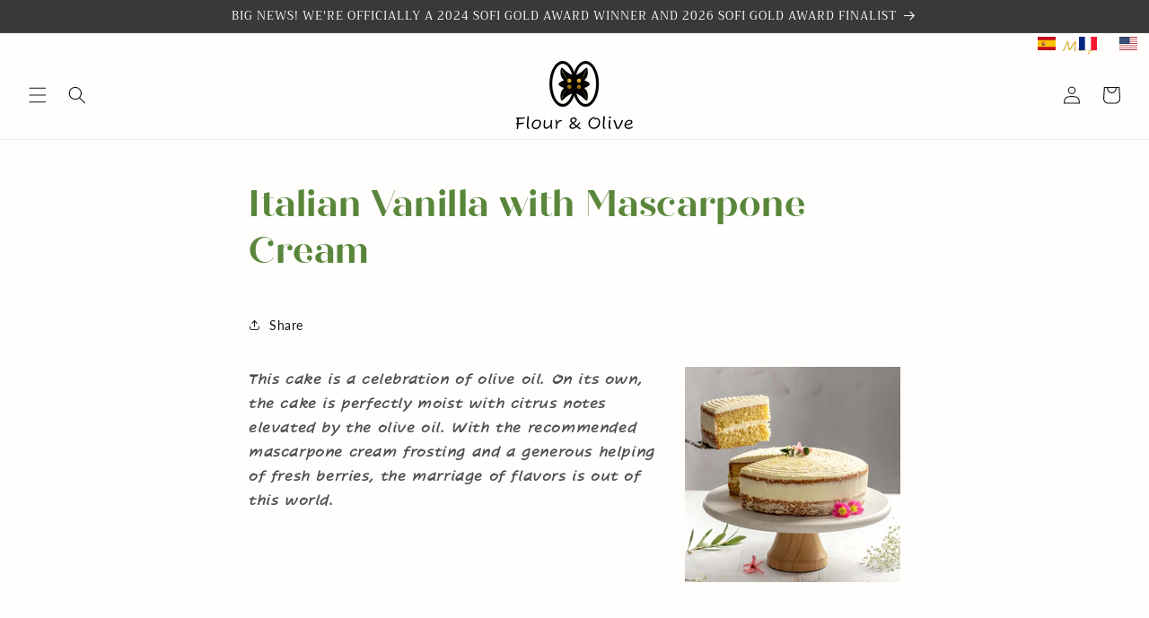

--- FILE ---
content_type: text/javascript; charset=utf-8
request_url: https://flourandolive.com/web-pixels@fcfee988w5aeb613cpc8e4bc33m6693e112/web-pixel-2122809640@bfd9a967c6567947e7b2121ef63afeee/sandbox/worker.modern.js
body_size: -748
content:
importScripts('https://flourandolive.com/cdn/wpm/sfcfee988w5aeb613cpc8e4bc33m6693e112m.js');
globalThis.shopify = self.webPixelsManager.createShopifyExtend('2122809640', 'APP');
importScripts('/web-pixels/strict/app/web-pixel-2122809640@bfd9a967c6567947e7b2121ef63afeee.js');


--- FILE ---
content_type: text/javascript; charset=utf-8
request_url: https://flourandolive.com/web-pixels@fcfee988w5aeb613cpc8e4bc33m6693e112/web-pixel-1439269160@34ad157958823915625854214640f0bf/sandbox/worker.modern.js
body_size: -745
content:
importScripts('https://flourandolive.com/cdn/wpm/sfcfee988w5aeb613cpc8e4bc33m6693e112m.js');
globalThis.shopify = self.webPixelsManager.createShopifyExtend('1439269160', 'APP');
importScripts('/web-pixels/strict/app/web-pixel-1439269160@34ad157958823915625854214640f0bf.js');


--- FILE ---
content_type: text/javascript; charset=utf-8
request_url: https://flourandolive.com/web-pixels@fcfee988w5aeb613cpc8e4bc33m6693e112/web-pixel-1636303144@18031546ee651571ed29edbe71a3550b/sandbox/worker.modern.js
body_size: -826
content:
importScripts('https://flourandolive.com/cdn/wpm/sfcfee988w5aeb613cpc8e4bc33m6693e112m.js');
globalThis.shopify = self.webPixelsManager.createShopifyExtend('1636303144', 'APP');
importScripts('/web-pixels/strict/app/web-pixel-1636303144@18031546ee651571ed29edbe71a3550b.js');


--- FILE ---
content_type: text/javascript; charset=utf-8
request_url: https://flourandolive.com/web-pixels@fcfee988w5aeb613cpc8e4bc33m6693e112/web-pixel-1179517224@6a76237eeb1360eba576db0f81c798cb/sandbox/worker.modern.js
body_size: -596
content:
importScripts('https://flourandolive.com/cdn/wpm/sfcfee988w5aeb613cpc8e4bc33m6693e112m.js');
globalThis.shopify = self.webPixelsManager.createShopifyExtend('1179517224', 'APP');
importScripts('/web-pixels/strict/app/web-pixel-1179517224@6a76237eeb1360eba576db0f81c798cb.js');
